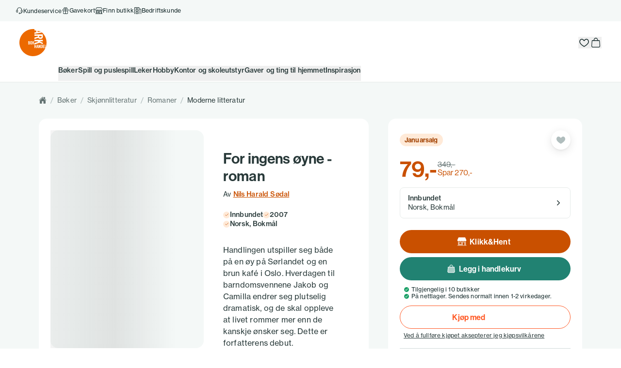

--- FILE ---
content_type: application/javascript; charset=utf-8
request_url: https://www.ark.no/_next/static/chunks/9501-a1e7450e309bf1ae.js
body_size: 9536
content:
"use strict";(self.webpackChunk_N_E=self.webpackChunk_N_E||[]).push([[9501],{29501:function(e,t,r){r.d(t,{KN:function(){return U},Qr:function(){return R},U2:function(){return p},cI:function(){return eF},t8:function(){return V}});var s=r(2265),a=e=>"checkbox"===e.type,i=e=>e instanceof Date,l=e=>null==e;let u=e=>"object"==typeof e;var n=e=>!l(e)&&!Array.isArray(e)&&u(e)&&!i(e),o=e=>n(e)&&e.target?a(e.target)?e.target.checked:e.target.value:e,d=e=>e.substring(0,e.search(/\.\d+(\.|$)/))||e,f=(e,t)=>e.has(d(t)),c=e=>{let t=e.constructor&&e.constructor.prototype;return n(t)&&t.hasOwnProperty("isPrototypeOf")},y="undefined"!=typeof window&&void 0!==window.HTMLElement&&"undefined"!=typeof document;function m(e){let t;let r=Array.isArray(e),s="undefined"!=typeof FileList&&e instanceof FileList;if(e instanceof Date)t=new Date(e);else if(!(!(y&&(e instanceof Blob||s))&&(r||n(e))))return e;else if(t=r?[]:Object.create(Object.getPrototypeOf(e)),r||c(e))for(let r in e)e.hasOwnProperty(r)&&(t[r]=m(e[r]));else t=e;return t}var h=e=>/^\w*$/.test(e),b=e=>void 0===e,v=e=>Array.isArray(e)?e.filter(Boolean):[],g=e=>v(e.replace(/["|']|\]/g,"").split(/\.|\[/)),p=(e,t,r)=>{if(!t||!n(e))return r;let s=(h(t)?[t]:g(t)).reduce((e,t)=>l(e)?e:e[t],e);return b(s)||s===e?b(e[t])?r:e[t]:s},_=e=>"boolean"==typeof e,V=(e,t,r)=>{let s=-1,a=h(t)?[t]:g(t),i=a.length,l=i-1;for(;++s<i;){let t=a[s],i=r;if(s!==l){let r=e[t];i=n(r)||Array.isArray(r)?r:isNaN(+a[s+1])?{}:[]}if("__proto__"===t||"constructor"===t||"prototype"===t)return;e[t]=i,e=e[t]}};let F={BLUR:"blur",FOCUS_OUT:"focusout",CHANGE:"change"},A={onBlur:"onBlur",onChange:"onChange",onSubmit:"onSubmit",onTouched:"onTouched",all:"all"},w={max:"max",min:"min",maxLength:"maxLength",minLength:"minLength",pattern:"pattern",required:"required",validate:"validate"},k=s.createContext(null);k.displayName="HookFormContext";let S=()=>s.useContext(k);var x=(e,t,r,s=!0)=>{let a={defaultValues:t._defaultValues};for(let i in e)Object.defineProperty(a,i,{get:()=>(t._proxyFormState[i]!==A.all&&(t._proxyFormState[i]=!s||A.all),r&&(r[i]=!0),e[i])});return a};let D="undefined"!=typeof window?s.useLayoutEffect:s.useEffect;var O=e=>"string"==typeof e,C=(e,t,r,s,a)=>O(e)?(s&&t.watch.add(e),p(r,e,a)):Array.isArray(e)?e.map(e=>(s&&t.watch.add(e),p(r,e))):(s&&(t.watchAll=!0),r),E=e=>l(e)||!u(e);function L(e,t,r=new WeakSet){if(E(e)||E(t))return Object.is(e,t);if(i(e)&&i(t))return e.getTime()===t.getTime();let s=Object.keys(e),a=Object.keys(t);if(s.length!==a.length)return!1;if(r.has(e)||r.has(t))return!0;for(let l of(r.add(e),r.add(t),s)){let s=e[l];if(!a.includes(l))return!1;if("ref"!==l){let e=t[l];if(i(s)&&i(e)||n(s)&&n(e)||Array.isArray(s)&&Array.isArray(e)?!L(s,e,r):!Object.is(s,e))return!1}}return!0}let R=e=>e.render(function(e){let t=S(),{name:r,disabled:a,control:i=t.control,shouldUnregister:l,defaultValue:u}=e,n=f(i._names.array,r),d=s.useMemo(()=>p(i._formValues,r,p(i._defaultValues,r,u)),[i,r,u]),c=function(e){let t=S(),{control:r=t.control,name:a,defaultValue:i,disabled:l,exact:u,compute:n}=e||{},o=s.useRef(i),d=s.useRef(n),f=s.useRef(void 0),c=s.useRef(r),y=s.useRef(a);d.current=n;let[m,h]=s.useState(()=>{let e=r._getWatch(a,o.current);return d.current?d.current(e):e}),b=s.useCallback(e=>{let t=C(a,r._names,e||r._formValues,!1,o.current);return d.current?d.current(t):t},[r._formValues,r._names,a]),v=s.useCallback(e=>{if(!l){let t=C(a,r._names,e||r._formValues,!1,o.current);if(d.current){let e=d.current(t);L(e,f.current)||(h(e),f.current=e)}else h(t)}},[r._formValues,r._names,l,a]);D(()=>(c.current===r&&L(y.current,a)||(c.current=r,y.current=a,v()),r._subscribe({name:a,formState:{values:!0},exact:u,callback:e=>{v(e.values)}})),[r,u,a,v]),s.useEffect(()=>r._removeUnmounted());let g=c.current!==r,p=y.current,_=s.useMemo(()=>{if(l)return null;let e=!g&&!L(p,a);return g||e?b():null},[l,g,a,p,b]);return null!==_?_:m}({control:i,name:r,defaultValue:d,exact:!0}),y=function(e){let t=S(),{control:r=t.control,disabled:a,name:i,exact:l}=e||{},[u,n]=s.useState(r._formState),o=s.useRef({isDirty:!1,isLoading:!1,dirtyFields:!1,touchedFields:!1,validatingFields:!1,isValidating:!1,isValid:!1,errors:!1});return D(()=>r._subscribe({name:i,formState:o.current,exact:l,callback:e=>{a||n({...r._formState,...e})}}),[i,a,l]),s.useEffect(()=>{o.current.isValid&&r._setValid(!0)},[r]),s.useMemo(()=>x(u,r,o.current,!1),[u,r])}({control:i,name:r,exact:!0}),h=s.useRef(e),v=s.useRef(void 0),g=s.useRef(i.register(r,{...e.rules,value:c,..._(e.disabled)?{disabled:e.disabled}:{}}));h.current=e;let A=s.useMemo(()=>Object.defineProperties({},{invalid:{enumerable:!0,get:()=>!!p(y.errors,r)},isDirty:{enumerable:!0,get:()=>!!p(y.dirtyFields,r)},isTouched:{enumerable:!0,get:()=>!!p(y.touchedFields,r)},isValidating:{enumerable:!0,get:()=>!!p(y.validatingFields,r)},error:{enumerable:!0,get:()=>p(y.errors,r)}}),[y,r]),w=s.useCallback(e=>g.current.onChange({target:{value:o(e),name:r},type:F.CHANGE}),[r]),k=s.useCallback(()=>g.current.onBlur({target:{value:p(i._formValues,r),name:r},type:F.BLUR}),[r,i._formValues]),O=s.useCallback(e=>{let t=p(i._fields,r);t&&e&&(t._f.ref={focus:()=>e.focus&&e.focus(),select:()=>e.select&&e.select(),setCustomValidity:t=>e.setCustomValidity(t),reportValidity:()=>e.reportValidity()})},[i._fields,r]),E=s.useMemo(()=>({name:r,value:c,..._(a)||y.disabled?{disabled:y.disabled||a}:{},onChange:w,onBlur:k,ref:O}),[r,a,y.disabled,w,k,O,c]);return s.useEffect(()=>{let e=i._options.shouldUnregister||l,t=v.current;t&&t!==r&&!n&&i.unregister(t),i.register(r,{...h.current.rules,..._(h.current.disabled)?{disabled:h.current.disabled}:{}});let s=(e,t)=>{let r=p(i._fields,e);r&&r._f&&(r._f.mount=t)};if(s(r,!0),e){let e=m(p(i._options.defaultValues,r,h.current.defaultValue));V(i._defaultValues,r,e),b(p(i._formValues,r))&&V(i._formValues,r,e)}return n||i.register(r),v.current=r,()=>{(n?e&&!i._state.action:e)?i.unregister(r):s(r,!1)}},[r,i,n,l]),s.useEffect(()=>{i._setDisabledField({disabled:a,name:r})},[a,r,i]),s.useMemo(()=>({field:E,formState:y,fieldState:A}),[E,y,A])}(e));var U=(e,t,r,s,a)=>t?{...r[e],types:{...r[e]&&r[e].types?r[e].types:{},[s]:a||!0}}:{},T=e=>Array.isArray(e)?e:[e],M=()=>{let e=[];return{get observers(){return e},next:t=>{for(let r of e)r.next&&r.next(t)},subscribe:t=>(e.push(t),{unsubscribe:()=>{e=e.filter(e=>e!==t)}}),unsubscribe:()=>{e=[]}}},N=e=>n(e)&&!Object.keys(e).length,j=e=>"file"===e.type,B=e=>"function"==typeof e,P=e=>{if(!y)return!1;let t=e?e.ownerDocument:0;return e instanceof(t&&t.defaultView?t.defaultView.HTMLElement:HTMLElement)},q=e=>"select-multiple"===e.type,I=e=>"radio"===e.type,H=e=>I(e)||a(e),W=e=>P(e)&&e.isConnected;function $(e,t){let r=Array.isArray(t)?t:h(t)?[t]:g(t),s=1===r.length?e:function(e,t){let r=t.slice(0,-1).length,s=0;for(;s<r;)e=b(e)?s++:e[t[s++]];return e}(e,r),a=r.length-1,i=r[a];return s&&delete s[i],0!==a&&(n(s)&&N(s)||Array.isArray(s)&&function(e){for(let t in e)if(e.hasOwnProperty(t)&&!b(e[t]))return!1;return!0}(s))&&$(e,r.slice(0,-1)),e}var G=e=>{for(let t in e)if(B(e[t]))return!0;return!1};function z(e){return Array.isArray(e)||n(e)&&!G(e)}function K(e,t={}){for(let r in e){let s=e[r];z(s)?(t[r]=Array.isArray(s)?[]:{},K(s,t[r])):b(s)||(t[r]=!0)}return t}function Q(e,t,r){for(let s in r||(r=K(t)),e){let a=e[s];if(z(a))b(t)||E(r[s])?r[s]=K(a,Array.isArray(a)?[]:{}):Q(a,l(t)?{}:t[s],r[s]);else{let e=t[s];r[s]=!L(a,e)}}return r}let J={value:!1,isValid:!1},X={value:!0,isValid:!0};var Y=e=>{if(Array.isArray(e)){if(e.length>1){let t=e.filter(e=>e&&e.checked&&!e.disabled).map(e=>e.value);return{value:t,isValid:!!t.length}}return e[0].checked&&!e[0].disabled?e[0].attributes&&!b(e[0].attributes.value)?b(e[0].value)||""===e[0].value?X:{value:e[0].value,isValid:!0}:X:J}return J},Z=(e,{valueAsNumber:t,valueAsDate:r,setValueAs:s})=>b(e)?e:t?""===e?NaN:e?+e:e:r&&O(e)?new Date(e):s?s(e):e;let ee={isValid:!1,value:null};var et=e=>Array.isArray(e)?e.reduce((e,t)=>t&&t.checked&&!t.disabled?{isValid:!0,value:t.value}:e,ee):ee;function er(e){let t=e.ref;return j(t)?t.files:I(t)?et(e.refs).value:q(t)?[...t.selectedOptions].map(({value:e})=>e):a(t)?Y(e.refs).value:Z(b(t.value)?e.ref.value:t.value,e)}var es=(e,t,r,s)=>{let a={};for(let r of e){let e=p(t,r);e&&V(a,r,e._f)}return{criteriaMode:r,names:[...e],fields:a,shouldUseNativeValidation:s}},ea=e=>e instanceof RegExp,ei=e=>b(e)?e:ea(e)?e.source:n(e)?ea(e.value)?e.value.source:e.value:e,el=e=>({isOnSubmit:!e||e===A.onSubmit,isOnBlur:e===A.onBlur,isOnChange:e===A.onChange,isOnAll:e===A.all,isOnTouch:e===A.onTouched});let eu="AsyncFunction";var en=e=>!!e&&!!e.validate&&!!(B(e.validate)&&e.validate.constructor.name===eu||n(e.validate)&&Object.values(e.validate).find(e=>e.constructor.name===eu)),eo=e=>e.mount&&(e.required||e.min||e.max||e.maxLength||e.minLength||e.pattern||e.validate),ed=(e,t,r)=>!r&&(t.watchAll||t.watch.has(e)||[...t.watch].some(t=>e.startsWith(t)&&/^\.\w+/.test(e.slice(t.length))));let ef=(e,t,r,s)=>{for(let a of r||Object.keys(e)){let r=p(e,a);if(r){let{_f:e,...i}=r;if(e){if(e.refs&&e.refs[0]&&t(e.refs[0],a)&&!s||e.ref&&t(e.ref,e.name)&&!s)return!0;if(ef(i,t))break}else if(n(i)&&ef(i,t))break}}};function ec(e,t,r){let s=p(e,r);if(s||h(r))return{error:s,name:r};let a=r.split(".");for(;a.length;){let s=a.join("."),i=p(t,s),l=p(e,s);if(i&&!Array.isArray(i)&&r!==s)break;if(l&&l.type)return{name:s,error:l};if(l&&l.root&&l.root.type)return{name:`${s}.root`,error:l.root};a.pop()}return{name:r}}var ey=(e,t,r,s)=>{r(e);let{name:a,...i}=e;return N(i)||Object.keys(i).length>=Object.keys(t).length||Object.keys(i).find(e=>t[e]===(!s||A.all))},em=(e,t,r)=>!e||!t||e===t||T(e).some(e=>e&&(r?e===t:e.startsWith(t)||t.startsWith(e))),eh=(e,t,r,s,a)=>!a.isOnAll&&(!r&&a.isOnTouch?!(t||e):(r?s.isOnBlur:a.isOnBlur)?!e:(r?!s.isOnChange:!a.isOnChange)||e),eb=(e,t)=>!v(p(e,t)).length&&$(e,t),ev=(e,t,r)=>{let s=T(p(e,r));return V(s,"root",t[r]),V(e,r,s),e};function eg(e,t,r="validate"){if(O(e)||Array.isArray(e)&&e.every(O)||_(e)&&!e)return{type:r,message:O(e)?e:"",ref:t}}var ep=e=>n(e)&&!ea(e)?e:{value:e,message:""},e_=async(e,t,r,s,i,u)=>{let{ref:o,refs:d,required:f,maxLength:c,minLength:y,min:m,max:h,pattern:v,validate:g,name:V,valueAsNumber:F,mount:A}=e._f,k=p(r,V);if(!A||t.has(V))return{};let S=d?d[0]:o,x=e=>{i&&S.reportValidity&&(S.setCustomValidity(_(e)?"":e||""),S.reportValidity())},D={},C=I(o),E=a(o),L=(F||j(o))&&b(o.value)&&b(k)||P(o)&&""===o.value||""===k||Array.isArray(k)&&!k.length,R=U.bind(null,V,s,D),T=(e,t,r,s=w.maxLength,a=w.minLength)=>{let i=e?t:r;D[V]={type:e?s:a,message:i,ref:o,...R(e?s:a,i)}};if(u?!Array.isArray(k)||!k.length:f&&(!(C||E)&&(L||l(k))||_(k)&&!k||E&&!Y(d).isValid||C&&!et(d).isValid)){let{value:e,message:t}=O(f)?{value:!!f,message:f}:ep(f);if(e&&(D[V]={type:w.required,message:t,ref:S,...R(w.required,t)},!s))return x(t),D}if(!L&&(!l(m)||!l(h))){let e,t;let r=ep(h),a=ep(m);if(l(k)||isNaN(k)){let s=o.valueAsDate||new Date(k),i=e=>new Date(new Date().toDateString()+" "+e),l="time"==o.type,u="week"==o.type;O(r.value)&&k&&(e=l?i(k)>i(r.value):u?k>r.value:s>new Date(r.value)),O(a.value)&&k&&(t=l?i(k)<i(a.value):u?k<a.value:s<new Date(a.value))}else{let s=o.valueAsNumber||(k?+k:k);l(r.value)||(e=s>r.value),l(a.value)||(t=s<a.value)}if((e||t)&&(T(!!e,r.message,a.message,w.max,w.min),!s))return x(D[V].message),D}if((c||y)&&!L&&(O(k)||u&&Array.isArray(k))){let e=ep(c),t=ep(y),r=!l(e.value)&&k.length>+e.value,a=!l(t.value)&&k.length<+t.value;if((r||a)&&(T(r,e.message,t.message),!s))return x(D[V].message),D}if(v&&!L&&O(k)){let{value:e,message:t}=ep(v);if(ea(e)&&!k.match(e)&&(D[V]={type:w.pattern,message:t,ref:o,...R(w.pattern,t)},!s))return x(t),D}if(g){if(B(g)){let e=eg(await g(k,r),S);if(e&&(D[V]={...e,...R(w.validate,e.message)},!s))return x(e.message),D}else if(n(g)){let e={};for(let t in g){if(!N(e)&&!s)break;let a=eg(await g[t](k,r),S,t);a&&(e={...a,...R(t,a.message)},x(a.message),s&&(D[V]=e))}if(!N(e)&&(D[V]={ref:S,...e},!s))return D}}return x(!0),D};let eV={mode:A.onSubmit,reValidateMode:A.onChange,shouldFocusError:!0};function eF(e={}){let t=s.useRef(void 0),r=s.useRef(void 0),[u,d]=s.useState({isDirty:!1,isValidating:!1,isLoading:B(e.defaultValues),isSubmitted:!1,isSubmitting:!1,isSubmitSuccessful:!1,isValid:!1,submitCount:0,dirtyFields:{},touchedFields:{},validatingFields:{},errors:e.errors||{},disabled:e.disabled||!1,isReady:!1,defaultValues:B(e.defaultValues)?void 0:e.defaultValues});if(!t.current){if(e.formControl)t.current={...e.formControl,formState:u},e.defaultValues&&!B(e.defaultValues)&&e.formControl.reset(e.defaultValues,e.resetOptions);else{let{formControl:r,...s}=function(e={}){let t,r={...eV,...e},s={submitCount:0,isDirty:!1,isReady:!1,isLoading:B(r.defaultValues),isValidating:!1,isSubmitted:!1,isSubmitting:!1,isSubmitSuccessful:!1,isValid:!1,touchedFields:{},dirtyFields:{},validatingFields:{},errors:r.errors||{},disabled:r.disabled||!1},u={},d=(n(r.defaultValues)||n(r.values))&&m(r.defaultValues||r.values)||{},c=r.shouldUnregister?{}:m(d),h={action:!1,mount:!1,watch:!1},g={mount:new Set,disabled:new Set,unMount:new Set,array:new Set,watch:new Set},w=0,k={isDirty:!1,dirtyFields:!1,validatingFields:!1,touchedFields:!1,isValidating:!1,isValid:!1,errors:!1},S={...k},x={array:M(),state:M()},D=r.criteriaMode===A.all,E=e=>t=>{clearTimeout(w),w=setTimeout(e,t)},R=async e=>{if(!r.disabled&&(k.isValid||S.isValid||e)){let e=r.resolver?N((await J()).errors):await Y(u,!0);e!==s.isValid&&x.state.next({isValid:e})}},U=(e,t)=>{!r.disabled&&(k.isValidating||k.validatingFields||S.isValidating||S.validatingFields)&&((e||Array.from(g.mount)).forEach(e=>{e&&(t?V(s.validatingFields,e,t):$(s.validatingFields,e))}),x.state.next({validatingFields:s.validatingFields,isValidating:!N(s.validatingFields)}))},I=(e,t)=>{V(s.errors,e,t),x.state.next({errors:s.errors})},G=(e,t,r,s)=>{let a=p(u,e);if(a){let i=p(c,e,b(r)?p(d,e):r);b(i)||s&&s.defaultChecked||t?V(c,e,t?i:er(a._f)):ea(e,i),h.mount&&!h.action&&R()}},z=(e,t,a,i,l)=>{let u=!1,n=!1,o={name:e};if(!r.disabled){if(!a||i){(k.isDirty||S.isDirty)&&(n=s.isDirty,s.isDirty=o.isDirty=ee(),u=n!==o.isDirty);let r=L(p(d,e),t);n=!!p(s.dirtyFields,e),r?$(s.dirtyFields,e):V(s.dirtyFields,e,!0),o.dirtyFields=s.dirtyFields,u=u||(k.dirtyFields||S.dirtyFields)&&!r!==n}if(a){let t=p(s.touchedFields,e);t||(V(s.touchedFields,e,a),o.touchedFields=s.touchedFields,u=u||(k.touchedFields||S.touchedFields)&&t!==a)}u&&l&&x.state.next(o)}return u?o:{}},K=(e,a,i,l)=>{let u=p(s.errors,e),n=(k.isValid||S.isValid)&&_(a)&&s.isValid!==a;if(r.delayError&&i?(t=E(()=>I(e,i)))(r.delayError):(clearTimeout(w),t=null,i?V(s.errors,e,i):$(s.errors,e)),(i?!L(u,i):u)||!N(l)||n){let t={...l,...n&&_(a)?{isValid:a}:{},errors:s.errors,name:e};s={...s,...t},x.state.next(t)}},J=async e=>{U(e,!0);let t=await r.resolver(c,r.context,es(e||g.mount,u,r.criteriaMode,r.shouldUseNativeValidation));return U(e),t},X=async e=>{let{errors:t}=await J(e);if(e)for(let r of e){let e=p(t,r);e?V(s.errors,r,e):$(s.errors,r)}else s.errors=t;return t},Y=async(e,t,a={valid:!0})=>{for(let i in e){let l=e[i];if(l){let{_f:e,...i}=l;if(e){let i=g.array.has(e.name),u=l._f&&en(l._f);u&&k.validatingFields&&U([e.name],!0);let n=await e_(l,g.disabled,c,D,r.shouldUseNativeValidation&&!t,i);if(u&&k.validatingFields&&U([e.name]),n[e.name]&&(a.valid=!1,t))break;t||(p(n,e.name)?i?ev(s.errors,n,e.name):V(s.errors,e.name,n[e.name]):$(s.errors,e.name))}N(i)||await Y(i,t,a)}}return a.valid},ee=(e,t)=>!r.disabled&&(e&&t&&V(c,e,t),!L(ew(),d)),et=(e,t,r)=>C(e,g,{...h.mount?c:b(t)?d:O(e)?{[e]:t}:t},r,t),ea=(e,t,r={})=>{let s=p(u,e),i=t;if(s){let r=s._f;r&&(r.disabled||V(c,e,Z(t,r)),i=P(r.ref)&&l(t)?"":t,q(r.ref)?[...r.ref.options].forEach(e=>e.selected=i.includes(e.value)):r.refs?a(r.ref)?r.refs.forEach(e=>{e.defaultChecked&&e.disabled||(Array.isArray(i)?e.checked=!!i.find(t=>t===e.value):e.checked=i===e.value||!!i)}):r.refs.forEach(e=>e.checked=e.value===i):j(r.ref)?r.ref.value="":(r.ref.value=i,r.ref.type||x.state.next({name:e,values:m(c)})))}(r.shouldDirty||r.shouldTouch)&&z(e,i,r.shouldTouch,r.shouldDirty,!0),r.shouldValidate&&eA(e)},eu=(e,t,r)=>{for(let s in t){if(!t.hasOwnProperty(s))return;let a=t[s],l=e+"."+s,o=p(u,l);(g.array.has(e)||n(a)||o&&!o._f)&&!i(a)?eu(l,a,r):ea(l,a,r)}},eg=(e,t,r={})=>{let a=p(u,e),i=g.array.has(e),n=m(t);V(c,e,n),i?(x.array.next({name:e,values:m(c)}),(k.isDirty||k.dirtyFields||S.isDirty||S.dirtyFields)&&r.shouldDirty&&x.state.next({name:e,dirtyFields:Q(d,c),isDirty:ee(e,n)})):!a||a._f||l(n)?ea(e,n,r):eu(e,n,r),ed(e,g)&&x.state.next({...s,name:e}),x.state.next({name:h.mount?e:void 0,values:m(c)})},ep=async e=>{h.mount=!0;let a=e.target,l=a.name,n=!0,d=p(u,l),f=e=>{n=Number.isNaN(e)||i(e)&&isNaN(e.getTime())||L(e,p(c,l,e))},y=el(r.mode),b=el(r.reValidateMode);if(d){let i,h;let v=a.type?er(d._f):o(e),_=e.type===F.BLUR||e.type===F.FOCUS_OUT,A=!eo(d._f)&&!r.resolver&&!p(s.errors,l)&&!d._f.deps||eh(_,p(s.touchedFields,l),s.isSubmitted,b,y),w=ed(l,g,_);V(c,l,v),_?a&&a.readOnly||(d._f.onBlur&&d._f.onBlur(e),t&&t(0)):d._f.onChange&&d._f.onChange(e);let O=z(l,v,_),C=!N(O)||w;if(_||x.state.next({name:l,type:e.type,values:m(c)}),A)return(k.isValid||S.isValid)&&("onBlur"===r.mode?_&&R():_||R()),C&&x.state.next({name:l,...w?{}:O});if(!_&&w&&x.state.next({...s}),r.resolver){let{errors:e}=await J([l]);if(f(v),n){let t=ec(s.errors,u,l),r=ec(e,u,t.name||l);i=r.error,l=r.name,h=N(e)}}else U([l],!0),i=(await e_(d,g.disabled,c,D,r.shouldUseNativeValidation))[l],U([l]),f(v),n&&(i?h=!1:(k.isValid||S.isValid)&&(h=await Y(u,!0)));n&&(d._f.deps&&(!Array.isArray(d._f.deps)||d._f.deps.length>0)&&eA(d._f.deps),K(l,h,i,O))}},eF=(e,t)=>{if(p(s.errors,t)&&e.focus)return e.focus(),1},eA=async(e,t={})=>{let a,i;let l=T(e);if(r.resolver){let t=await X(b(e)?e:l);a=N(t),i=e?!l.some(e=>p(t,e)):a}else e?((i=(await Promise.all(l.map(async e=>{let t=p(u,e);return await Y(t&&t._f?{[e]:t}:t)}))).every(Boolean))||s.isValid)&&R():i=a=await Y(u);return x.state.next({...!O(e)||(k.isValid||S.isValid)&&a!==s.isValid?{}:{name:e},...r.resolver||!e?{isValid:a}:{},errors:s.errors}),t.shouldFocus&&!i&&ef(u,eF,e?l:g.mount),i},ew=(e,t)=>{let r={...h.mount?c:d};return t&&(r=function e(t,r){let s={};for(let a in t)if(t.hasOwnProperty(a)){let i=t[a],l=r[a];if(i&&n(i)&&l){let t=e(i,l);n(t)&&(s[a]=t)}else t[a]&&(s[a]=l)}return s}(t.dirtyFields?s.dirtyFields:s.touchedFields,r)),b(e)?r:O(e)?p(r,e):e.map(e=>p(r,e))},ek=(e,t)=>({invalid:!!p((t||s).errors,e),isDirty:!!p((t||s).dirtyFields,e),error:p((t||s).errors,e),isValidating:!!p(s.validatingFields,e),isTouched:!!p((t||s).touchedFields,e)}),eS=(e,t,r)=>{let a=(p(u,e,{_f:{}})._f||{}).ref,{ref:i,message:l,type:n,...o}=p(s.errors,e)||{};V(s.errors,e,{...o,...t,ref:a}),x.state.next({name:e,errors:s.errors,isValid:!1}),r&&r.shouldFocus&&a&&a.focus&&a.focus()},ex=e=>x.state.subscribe({next:t=>{em(e.name,t.name,e.exact)&&ey(t,e.formState||k,eT,e.reRenderRoot)&&e.callback({values:{...c},...s,...t,defaultValues:d})}}).unsubscribe,eD=(e,t={})=>{for(let a of e?T(e):g.mount)g.mount.delete(a),g.array.delete(a),t.keepValue||($(u,a),$(c,a)),t.keepError||$(s.errors,a),t.keepDirty||$(s.dirtyFields,a),t.keepTouched||$(s.touchedFields,a),t.keepIsValidating||$(s.validatingFields,a),r.shouldUnregister||t.keepDefaultValue||$(d,a);x.state.next({values:m(c)}),x.state.next({...s,...t.keepDirty?{isDirty:ee()}:{}}),t.keepIsValid||R()},eO=({disabled:e,name:t})=>{(_(e)&&h.mount||e||g.disabled.has(t))&&(e?g.disabled.add(t):g.disabled.delete(t))},eC=(e,t={})=>{let s=p(u,e),a=_(t.disabled)||_(r.disabled);return V(u,e,{...s||{},_f:{...s&&s._f?s._f:{ref:{name:e}},name:e,mount:!0,...t}}),g.mount.add(e),s?eO({disabled:_(t.disabled)?t.disabled:r.disabled,name:e}):G(e,!0,t.value),{...a?{disabled:t.disabled||r.disabled}:{},...r.progressive?{required:!!t.required,min:ei(t.min),max:ei(t.max),minLength:ei(t.minLength),maxLength:ei(t.maxLength),pattern:ei(t.pattern)}:{},name:e,onChange:ep,onBlur:ep,ref:a=>{if(a){eC(e,t),s=p(u,e);let r=b(a.value)&&a.querySelectorAll&&a.querySelectorAll("input,select,textarea")[0]||a,i=H(r),l=s._f.refs||[];(i?l.find(e=>e===r):r===s._f.ref)||(V(u,e,{_f:{...s._f,...i?{refs:[...l.filter(W),r,...Array.isArray(p(d,e))?[{}]:[]],ref:{type:r.type,name:e}}:{ref:r}}}),G(e,!1,void 0,r))}else(s=p(u,e,{}))._f&&(s._f.mount=!1),(r.shouldUnregister||t.shouldUnregister)&&!(f(g.array,e)&&h.action)&&g.unMount.add(e)}}},eE=()=>r.shouldFocusError&&ef(u,eF,g.mount),eL=(e,t)=>async a=>{let i;a&&(a.preventDefault&&a.preventDefault(),a.persist&&a.persist());let l=m(c);if(x.state.next({isSubmitting:!0}),r.resolver){let{errors:e,values:t}=await J();s.errors=e,l=m(t)}else await Y(u);if(g.disabled.size)for(let e of g.disabled)$(l,e);if($(s.errors,"root"),N(s.errors)){x.state.next({errors:{}});try{await e(l,a)}catch(e){i=e}}else t&&await t({...s.errors},a),eE(),setTimeout(eE);if(x.state.next({isSubmitted:!0,isSubmitting:!1,isSubmitSuccessful:N(s.errors)&&!i,submitCount:s.submitCount+1,errors:s.errors}),i)throw i},eR=(e,t={})=>{let a=e?m(e):d,i=m(a),l=N(e),n=l?d:i;if(t.keepDefaultValues||(d=a),!t.keepValues){if(t.keepDirtyValues)for(let e of Array.from(new Set([...g.mount,...Object.keys(Q(d,c))])))p(s.dirtyFields,e)?V(n,e,p(c,e)):eg(e,p(n,e));else{if(y&&b(e))for(let e of g.mount){let t=p(u,e);if(t&&t._f){let e=Array.isArray(t._f.refs)?t._f.refs[0]:t._f.ref;if(P(e)){let t=e.closest("form");if(t){t.reset();break}}}}if(t.keepFieldsRef)for(let e of g.mount)eg(e,p(n,e));else u={}}c=r.shouldUnregister?t.keepDefaultValues?m(d):{}:m(n),x.array.next({values:{...n}}),x.state.next({values:{...n}})}g={mount:t.keepDirtyValues?g.mount:new Set,unMount:new Set,array:new Set,disabled:new Set,watch:new Set,watchAll:!1,focus:""},h.mount=!k.isValid||!!t.keepIsValid||!!t.keepDirtyValues||!r.shouldUnregister&&!N(n),h.watch=!!r.shouldUnregister,x.state.next({submitCount:t.keepSubmitCount?s.submitCount:0,isDirty:!l&&(t.keepDirty?s.isDirty:!!(t.keepDefaultValues&&!L(e,d))),isSubmitted:!!t.keepIsSubmitted&&s.isSubmitted,dirtyFields:l?{}:t.keepDirtyValues?t.keepDefaultValues&&c?Q(d,c):s.dirtyFields:t.keepDefaultValues&&e?Q(d,e):t.keepDirty?s.dirtyFields:{},touchedFields:t.keepTouched?s.touchedFields:{},errors:t.keepErrors?s.errors:{},isSubmitSuccessful:!!t.keepIsSubmitSuccessful&&s.isSubmitSuccessful,isSubmitting:!1,defaultValues:d})},eU=(e,t)=>eR(B(e)?e(c):e,t),eT=e=>{s={...s,...e}},eM={control:{register:eC,unregister:eD,getFieldState:ek,handleSubmit:eL,setError:eS,_subscribe:ex,_runSchema:J,_focusError:eE,_getWatch:et,_getDirty:ee,_setValid:R,_setFieldArray:(e,t=[],a,i,l=!0,n=!0)=>{if(i&&a&&!r.disabled){if(h.action=!0,n&&Array.isArray(p(u,e))){let t=a(p(u,e),i.argA,i.argB);l&&V(u,e,t)}if(n&&Array.isArray(p(s.errors,e))){let t=a(p(s.errors,e),i.argA,i.argB);l&&V(s.errors,e,t),eb(s.errors,e)}if((k.touchedFields||S.touchedFields)&&n&&Array.isArray(p(s.touchedFields,e))){let t=a(p(s.touchedFields,e),i.argA,i.argB);l&&V(s.touchedFields,e,t)}(k.dirtyFields||S.dirtyFields)&&(s.dirtyFields=Q(d,c)),x.state.next({name:e,isDirty:ee(e,t),dirtyFields:s.dirtyFields,errors:s.errors,isValid:s.isValid})}else V(c,e,t)},_setDisabledField:eO,_setErrors:e=>{s.errors=e,x.state.next({errors:s.errors,isValid:!1})},_getFieldArray:e=>v(p(h.mount?c:d,e,r.shouldUnregister?p(d,e,[]):[])),_reset:eR,_resetDefaultValues:()=>B(r.defaultValues)&&r.defaultValues().then(e=>{eU(e,r.resetOptions),x.state.next({isLoading:!1})}),_removeUnmounted:()=>{for(let e of g.unMount){let t=p(u,e);t&&(t._f.refs?t._f.refs.every(e=>!W(e)):!W(t._f.ref))&&eD(e)}g.unMount=new Set},_disableForm:e=>{_(e)&&(x.state.next({disabled:e}),ef(u,(t,r)=>{let s=p(u,r);s&&(t.disabled=s._f.disabled||e,Array.isArray(s._f.refs)&&s._f.refs.forEach(t=>{t.disabled=s._f.disabled||e}))},0,!1))},_subjects:x,_proxyFormState:k,get _fields(){return u},get _formValues(){return c},get _state(){return h},set _state(value){h=value},get _defaultValues(){return d},get _names(){return g},set _names(value){g=value},get _formState(){return s},get _options(){return r},set _options(value){r={...r,...value}}},subscribe:e=>(h.mount=!0,S={...S,...e.formState},ex({...e,formState:S})),trigger:eA,register:eC,handleSubmit:eL,watch:(e,t)=>B(e)?x.state.subscribe({next:r=>"values"in r&&e(et(void 0,t),r)}):et(e,t,!0),setValue:eg,getValues:ew,reset:eU,resetField:(e,t={})=>{p(u,e)&&(b(t.defaultValue)?eg(e,m(p(d,e))):(eg(e,t.defaultValue),V(d,e,m(t.defaultValue))),t.keepTouched||$(s.touchedFields,e),t.keepDirty||($(s.dirtyFields,e),s.isDirty=t.defaultValue?ee(e,m(p(d,e))):ee()),!t.keepError&&($(s.errors,e),k.isValid&&R()),x.state.next({...s}))},clearErrors:e=>{e&&T(e).forEach(e=>$(s.errors,e)),x.state.next({errors:e?s.errors:{}})},unregister:eD,setError:eS,setFocus:(e,t={})=>{let r=p(u,e),s=r&&r._f;if(s){let e=s.refs?s.refs[0]:s.ref;e.focus&&(e.focus(),t.shouldSelect&&B(e.select)&&e.select())}},getFieldState:ek};return{...eM,formControl:eM}}(e);t.current={...s,formState:u}}}let c=t.current.control;return c._options=e,D(()=>{let e=c._subscribe({formState:c._proxyFormState,callback:()=>d({...c._formState}),reRenderRoot:!0});return d(e=>({...e,isReady:!0})),c._formState.isReady=!0,e},[c]),s.useEffect(()=>c._disableForm(e.disabled),[c,e.disabled]),s.useEffect(()=>{e.mode&&(c._options.mode=e.mode),e.reValidateMode&&(c._options.reValidateMode=e.reValidateMode)},[c,e.mode,e.reValidateMode]),s.useEffect(()=>{e.errors&&(c._setErrors(e.errors),c._focusError())},[c,e.errors]),s.useEffect(()=>{e.shouldUnregister&&c._subjects.state.next({values:c._getWatch()})},[c,e.shouldUnregister]),s.useEffect(()=>{if(c._proxyFormState.isDirty){let e=c._getDirty();e!==u.isDirty&&c._subjects.state.next({isDirty:e})}},[c,u.isDirty]),s.useEffect(()=>{var t;e.values&&!L(e.values,r.current)?(c._reset(e.values,{keepFieldsRef:!0,...c._options.resetOptions}),(null===(t=c._options.resetOptions)||void 0===t?void 0:t.keepIsValid)||c._setValid(),r.current=e.values,d(e=>({...e}))):c._resetDefaultValues()},[c,e.values]),s.useEffect(()=>{c._state.mount||(c._setValid(),c._state.mount=!0),c._state.watch&&(c._state.watch=!1,c._subjects.state.next({...c._formState})),c._removeUnmounted()}),t.current.formState=x(u,c),t.current}}}]);

--- FILE ---
content_type: application/javascript; charset=utf-8
request_url: https://www.ark.no/_next/static/chunks/6453-16e877aba71ebe8c.js
body_size: 5570
content:
"use strict";(self.webpackChunk_N_E=self.webpackChunk_N_E||[]).push([[6453],{53149:function(e,l,t){t.d(l,{Z:function(){return C}});var i=t(57437);t(2265);var a=t(14528),s=t(70849),d=t(36760),o=t.n(d),r=t(524),n=t(90857),c=t(99376),u=t(28562),m=t(34469),x=t(83228),v=t(69948),p=t(27648),h=t(97300),f=t(94002),g=t(64710),b=t(29933),y=t(67227),j=e=>{var l,t,a;let{imageSrc:s,title:d,subtitle:j,format:k,language:N,usp:w,url:z,slug:T,isBook:C=!1,className:I,seriesNumber:A,seriesTitle:S,seriesSlug:P,seriesId:B,onClick:F,onAddToCart:D,showActionButtons:O=!0,rating:R,size:Z="standard",description:W,productId:q,variantId:_,algoliaAvailability:M,bestDiceRoll:E,sku:H,queryID:L,onAddToWishlist:K,curriculumCourseCode:V,pricesNokOre:G,collectionTags:Q,isArkFriend:J,isB2B:U,typeOfProduct:X,marketPublicationDate:$,cncStockStatus:Y,onlineStockStatus:ee,availableForSale:el,...et}=e,ei=(0,c.useRouter)(),{data:ea}=(0,h.vh)(),es=(0,b.We)(G,Q),ed=(0,f.G)("sm"),eo=null==k?void 0:k.toLowerCase().includes("nedlastbar"),er=(0,b.rC)(k),en=(0,b.Vv)(W),{boughtDigitalBook:ec}=(0,h.PO)(H,"default"!==er&&"bundle"!==er),eu=(Y||ee)&&!eo;return(0,i.jsxs)("article",{className:o()(I,"group flex relative ",{"md:px-4 py-3 md:py-4 md:pb-3 rounded-lg md:border-1 md:border-transparent md:rounded-2xl md:hover:shadow-lg md:focus-within:shadow-lg md:focus-within:border-neutral-20 md:hover:border-neutral-20 items-start":"standard"===Z}),...et,children:[(0,i.jsxs)("div",{className:o()("relative",{"mr-4":"small"===Z,"mr-4 md:mr-6 lg:mr-8":"standard"===Z}),children:[es&&es.tag&&"standard"===Z&&(0,i.jsx)(r.ZP,{size:"sm",className:o()("absolute top-0 left-1 md:left-2 z-10 -translate-y-1/2","pointer-events-none"),color:es.color,children:es.tag}),"small"===Z?(0,i.jsx)("div",{className:"w-[76px] h-[76px] flex items-center justify-center bg-neutral-30 p-1.5 rounded-sm",children:(0,i.jsx)("img",{className:o()("rounded-sm h-auto max-h-full",{"mix-blend-multiply [.forced-dark-mode_&]:!mix-blend-normal":!C}),src:s?"".concat(s,"?w=50&f=webp"):"/static/images/product/image-placeholder.webp",alt:"",loading:"lazy"})}):(0,i.jsx)("div",{className:"w-[120px] h-[130px] md:w-[224px] md:h-[230px] flex items-center justify-center bg-neutral-30 py-3 px-4 md:p-4 rounded-lg",children:(0,i.jsx)("img",{className:o()("rounded-lg h-auto max-h-full",{"mix-blend-multiply [.forced-dark-mode_&]:!mix-blend-normal":!C}),src:s?"".concat(s,"?w=205&f=webp"):"/static/images/product/image-placeholder.webp",alt:"",loading:"lazy"})}),O&&q&&(0,i.jsx)("div",{className:o()({hidden:(null==ea?void 0:ea.customer)==="b2b"&&eo}),children:(0,i.jsx)(n.Z,{className:"!absolute right-2 bottom-2 z-10",productId:q,sku:H,onAddToWishlist:K})}),E&&(0,i.jsx)(x.Z,{rating:E,variant:"small"===Z?"horizontal-small":"standard",href:"".concat(z,"#terningkast-anmeldelser"),className:o()("absolute left-2 bottom-2 z-10",{"left-2 bottom-2":"standard"===Z,"top-[52px] left-2":"small"===Z})})]}),(0,i.jsxs)("div",{className:"w-full",children:[(0,i.jsxs)("div",{className:o()("flex flex-grow justify-between",{"flex-col-reverse sm:flex-row gap-x-4 sm:gap-x-8":"standard"===Z}),children:[(0,i.jsxs)("div",{className:o()("flex flex-col sm:max-w-[320px] md:max-w-none",{}),children:[(0,i.jsx)("div",{className:o()("flex flex-col-reverse md:flex-row",{}),children:(0,i.jsx)(p.default,{href:"".concat(L?z+"?queryID="+L:z),as:z,className:"full-link block max-w-full",onClick:async e=>{"function"==typeof F&&F(e)},children:(0,i.jsxs)(i.Fragment,{children:[(0,i.jsx)("h3",{className:o()("text-sm line-clamp-1 sm:line-clamp-2 text-hd font-display font-bold leading-tighter sm:leading-tight md:leading-tight",{"md:text-base":"small"===Z,"sm:text-lg md:text-xl":"standard"===Z}),children:d}),j&&(0,i.jsx)("div",{className:o()("text-cap line-clamp-1",{"text-xs":"small"===Z,"text-xs md:text-base mt-0.5":"standard"===Z}),children:j})]})})}),(k||N)&&(0,i.jsxs)("div",{className:o()("font-medium text-hd text-xs",{"mt-0.5":"small"===Z,"md:text-sm mt-2 md:mt-4 sm:flex sm:flex-wrap":"standard"===Z}),children:[k,N&&(0,i.jsx)("span",{className:o()({"text-cap subtitle subtitle-small !opacity-100":!!k}),children:N})]}),V&&(0,i.jsx)("div",{className:"text-primary-60 font-medium overflow-ellipsis whitespace-nowrap text-xs md:text-sm leading-superTight md:leading-superTight mt-1",children:V}),S&&(0,i.jsxs)("div",{className:"text-xs font-medium pt-1",children:["Del ".concat(A||""," av serien "),(0,i.jsx)(p.default,{href:"/bokserier/".concat(B?"".concat(P,"-").concat(B):P),className:"relative text-primary-link hover:text-primary-70 focus-visible:text-primary-70 z-10",children:S})]}),"standard"===Z&&W&&(0,i.jsx)("div",{className:"text-cap text-sm hidden md:!block mt-4 max-w-[640px]",children:(0,i.jsx)("div",{className:"line-clamp-4",dangerouslySetInnerHTML:{__html:null!==(l=null==en?void 0:en.replace(/<[^>]+>/g,""))&&void 0!==l?l:""}})}),(!!R||E)&&(0,i.jsx)("div",{className:o()("flex gap-x-4 gap-y-2 flex-wrap",{"mt-2":"small"===Z,"mt-3 md:mt-4":"standard"===Z}),children:R&&(0,i.jsx)(m.H,{averageRating:R.averageRating,count:R.count,id:"rating-".concat(q),size:"small",compact:!0,onClick:()=>ei.push("".concat(z,"#anmeldelser"))})})]}),(0,i.jsx)("div",{className:o()("sm:ml-auto shrink-0",{}),children:(0,i.jsx)(v.Z,{isB2B:U,isArkFriend:J,pricesNokOre:G,horizontalProductCard:"standard"!==Z||!!ed,size:"small"===Z?"small":"default",nonBook:"default"===X||X===u.Nf.Default})})]}),O&&(0,i.jsxs)("div",{className:o()("relative z-10",{"md:flex-1 md:mt-2 h-full md:flex md:flex-col":"small"===Z,"sm:mt-2":"standard"===Z}),children:[(0,i.jsx)("div",{className:"space-y-3",children:w&&"standard"===Z&&(0,i.jsx)("div",{className:o()("text-xs md:text-md text-cap italic sm:group-hover:opacity-0 sm:group-focus-within:opacity-0 md:hidden mt-2"),children:w})}),(0,i.jsxs)("div",{className:o()("md:flex md:flex-col pt-2 flex-1",{"flex md:bg-white ml-auto flex-col md:!flex-row-reverse md:justify-between md:items-center":"standard"===Z}),children:["audioBook"===er?(0,i.jsx)("div",{className:"z-10",children:(0,i.jsx)(g.Je,{fullwidth:!0,boughtBookId:null==ec?void 0:ec.id,marketPublicationDate:null!==(t=null==M?void 0:M.marketPublicationDate)&&void 0!==t?t:void 0,slug:T,size:"sm",sku:null!=H?H:""})}):"eBook"===er?(0,i.jsx)("div",{className:"z-10",children:(0,i.jsx)(g.UE,{fullwidth:!0,boughtBookId:null==ec?void 0:ec.id,marketPublicationDate:null!==(a=null==M?void 0:M.marketPublicationDate)&&void 0!==a?a:void 0,slug:T,size:"sm",sku:null!=H?H:""})}):(0,i.jsx)("div",{className:"z-10",children:(0,i.jsx)(g.ve,{quantitySelector:!1,size:"sm",fullwidth:!0,productId:q||"",variantId:_||0,sku:H,onAddToCart:D,disabled:!el})}),eu&&(0,i.jsxs)("div",{className:"mt-2 flex flex-col gap-y-1 opacity-0 md:group-hover:opacity-100",children:[Y&&(0,i.jsx)(y.Z,{availability:Y.status,title:Y.title,soldOutTextColor:!0}),ee&&(0,i.jsx)(y.Z,{availability:ee.status,title:ee.title,soldOutTextColor:!0})]})]})]})]})]})},k=t(9536),N=e=>{var l,t;let{imageSrc:a,title:s,usp:d,url:r,slug:u,className:x,seriesNumber:b,seriesTitle:y,seriesSlug:j,seriesId:N,onClick:w,showActionButtons:z=!0,rating:T,description:C,productId:I,size:A="standard",sku:S,queryID:P,onAddToWishlist:B,pricesNokOre:F,products:D,isArkFriend:O,isB2B:R,...Z}=e,W=(0,c.useRouter)(),{data:q}=(0,h.vh)(),_=(0,f.G)("sm"),M=[];null==D||D.forEach(e=>{var l,t;if(e.authors&&(null==e?void 0:null===(l=e.authors)||void 0===l?void 0:l.length)>0){let l=null==e?void 0:null===(t=e.authors)||void 0===t?void 0:t[0].name;l&&!M.includes(l)&&M.push(l)}});let E=null!==(l=null==D?void 0:D.filter(e=>{var l;return null==e?void 0:null===(l=e.productForm)||void 0===l?void 0:l.includes("E-Bok")}).length)&&void 0!==l?l:0,H=null!==(t=null==D?void 0:D.filter(e=>{var l;return null==e?void 0:null===(l=e.productForm)||void 0===l?void 0:l.includes("Lydbok")}).length)&&void 0!==t?t:0;return(0,i.jsxs)("article",{className:o()(x,"group flex relative ",{"md:px-4 py-3 md:py-4 md:pb-3 rounded-lg md:border-1 md:border-transparent md:rounded-2xl md:hover:shadow-lg md:focus-within:shadow-lg md:focus-within:border-neutral-20 md:hover:border-neutral-20 items-start":"standard"===A}),...Z,children:[(0,i.jsxs)("div",{className:o()("relative center-element",{"mr-4":"small"===A,"mr-4 sm:mr-6 lg:mr-8":"standard"===A}),children:["standard"===A&&(0,i.jsx)("div",{className:"absolute top-0 left-1 md:left-2 z-10 -translate-y-1/2",children:(0,i.jsxs)(k.Z,{size:"medium",variant:"generic",children:["Bokpakke (",null==D?void 0:D.length,")"]})}),"small"===A?(0,i.jsx)("div",{className:"w-[76px] h-[76px] flex items-center justify-center bg-neutral-30 p-1.5 rounded-sm",children:(0,i.jsx)("img",{className:"rounded-sm h-auto max-h-full",src:a?"".concat(a,"?w=50&f=webp"):"/static/images/product/image-placeholder.webp",alt:"string"==typeof s?s:"",loading:"lazy"})}):(0,i.jsx)("div",{className:"w-[120px] h-[130px] md:w-[224px] md:h-[230px] flex items-center justify-center bg-neutral-30 py-3 px-4 md:p-4 rounded-lg",children:(0,i.jsx)("img",{className:"rounded-lg h-auto max-h-full",src:a?"".concat(a,"?w=205&f=webp"):"/static/images/product/image-placeholder.webp",alt:"string"==typeof s?s:"",loading:"lazy"})}),z&&I&&(0,i.jsx)("div",{className:o()({hidden:(null==q?void 0:q.customer)==="b2b"}),children:(0,i.jsx)(n.Z,{className:"!absolute right-2 bottom-2 z-10",productId:I,sku:S,onAddToWishlist:B})})]}),(0,i.jsxs)("div",{className:"w-full",children:[(0,i.jsxs)("div",{className:o()("flex flex-grow max-w-[220px] sm:max-w-none",{"flex-col-reverse sm:flex-row":"standard"===A}),children:[(0,i.jsxs)("div",{className:o()("flex flex-col sm:max-w-[320px] md:max-w-none",{"pr-20":"small"===A}),children:[(0,i.jsx)("div",{className:o()("flex flex-col-reverse md:flex-row"),children:(0,i.jsx)(p.default,{href:"".concat(P?r+"?queryID="+P:r),as:r,className:"full-link block max-w-full",onClick:async e=>{"function"==typeof w&&w(e)},children:(0,i.jsxs)(i.Fragment,{children:["small"===A&&(0,i.jsx)("div",{className:"mb-1",children:(0,i.jsxs)(k.Z,{size:"small",variant:"generic",children:["Bokpakke (",null==D?void 0:D.length,")"]})}),(0,i.jsx)("h3",{className:o()("text-sm line-clamp-1 sm:line-clamp-2  text-hd font-display font-bold leading-tighter sm:leading-tight md:leading-tight",{"md:text-base":"small"===A,"sm:text-lg md:text-xl":"standard"===A}),children:s}),(0,i.jsx)("div",{className:o()("text-cap overflow-ellipsis whitespace-nowrap overflow-hidden",{"text-xs":"small"===A,"text-xs md:text-base mt-0.5":"standard"===A}),children:null==M?void 0:M.join(", ")})]})})}),(0,i.jsxs)("div",{className:o()("font-medium text-hd",{"text-xs md:text-sm mt-3":"standard"===A,"text-xs mt-0.5":"small"===A}),children:[H>0&&"".concat(H," ").concat(1!=H?"lydb\xf8ker":"lydbok"),H>0&&E>0&&", ",E>0&&"".concat(E," ").concat(1!=E?"e-b\xf8ker":"e-bok")," "]}),y&&(0,i.jsxs)("div",{className:"text-xs font-medium pt-1",children:["Del ".concat(b||""," av serien "),N?(0,i.jsx)(p.default,{title:y,href:"/bokserier/".concat(j,"-").concat(N),className:"relative text-primary-link hover:text-primary-70 focus-visible:text-primary-70 z-10",children:y}):(0,i.jsx)("span",{className:"z-10",children:y})]}),"standard"===A&&C&&(0,i.jsx)("div",{className:"text-cap text-sm hidden md:!block mt-4 max-w-[640px]",children:(0,i.jsx)("div",{className:"line-clamp-4",dangerouslySetInnerHTML:{__html:C.replace(/<[^>]+>/g,"")}})}),!!T&&(0,i.jsx)("div",{className:o()("flex gap-x-4 gap-y-2 flex-wrap",{"mt-2":"small"===A,"mt-3 md:mt-4":"standard"===A}),children:T&&(0,i.jsx)(m.H,{averageRating:T.averageRating,count:T.count,id:"rating-".concat(I),size:"small",compact:!0,onClick:()=>W.push("".concat(r,"#anmeldelser"))})})]}),(0,i.jsx)("div",{className:o()("sm:ml-auto shrink-0",{"text-right absolute right-0 top-1/2 -translate-y-1/2":"small"===A}),children:(0,i.jsx)(v.Z,{isB2B:R,isArkFriend:O,pricesNokOre:F,horizontalProductCard:!!_,size:"small"===A?"small":"default"})})]}),z&&(0,i.jsxs)("div",{className:o()("relative z-10",{"md:flex-1 md:mt-2 h-full md:flex md:flex-col":"small"===A,"sm:mt-2":"standard"===A}),children:[(0,i.jsx)("div",{className:"space-y-3",children:d&&"standard"===A&&(0,i.jsx)("div",{className:o()("text-xs md:text-md text-cap italic sm:group-hover:opacity-0 sm:group-focus-within:opacity-0 md:hidden mt-2"),children:d})}),(0,i.jsx)("div",{className:o()("md:flex md:flex-col pt-2 flex-1",{"flex md:bg-white ml-auto flex-col md:!flex-row-reverse md:justify-between md:items-center":"standard"===A}),children:(0,i.jsx)(g.rM,{size:"sm",slug:u})})]})]})]})},w=e=>{var l,t;let{imageSrc:a,title:s,url:d,slug:r,className:u,onClick:x,showActionButtons:f=!0,rating:b,productId:y,sku:j,queryID:N,onAddToWishlist:w,pricesNokOre:z,usp:T,products:C,isB2B:I,isArkFriend:A,...S}=e,P=(0,c.useRouter)(),{data:B}=(0,h.vh)(),F=[];null==C||C.forEach(e=>{var l,t;if(e.authors&&(null==e?void 0:null===(l=e.authors)||void 0===l?void 0:l.length)>0){let l=null==e?void 0:null===(t=e.authors)||void 0===t?void 0:t[0].name;l&&!F.includes(l)&&F.push(l)}});let D=null!==(l=null==C?void 0:C.filter(e=>{var l;return null==e?void 0:null===(l=e.productForm)||void 0===l?void 0:l.includes("E-Bok")}).length)&&void 0!==l?l:0,O=null!==(t=null==C?void 0:C.filter(e=>{var l;return null==e?void 0:null===(l=e.productForm)||void 0===l?void 0:l.includes("Lydbok")}).length)&&void 0!==t?t:0;return(0,i.jsxs)("article",{className:o()(u,"group flex relative w-full","flex-col h-full md:px-4 py-3 md:py-4 md:pb-3 rounded-lg md:border-1 md:border-transparent md:rounded-2xl md:hover:shadow-lg md:focus-within:shadow-lg md:focus-within:border-neutral-20 md:hover:border-neutral-20"),...S,children:[(0,i.jsxs)("div",{className:o()("order-1 flex flex-col flex-grow "),children:[(0,i.jsx)(i.Fragment,{children:(0,i.jsx)(v.Z,{isB2B:I,isArkFriend:A,className:"mb-2",pricesNokOre:z})}),(0,i.jsxs)("div",{className:o()("flex flex-col flex-grow"),children:[(0,i.jsx)("div",{children:(0,i.jsx)(p.default,{href:"".concat(N?d+"?queryID="+N:d),as:d,className:"full-link block max-w-full",onClick:async e=>{"function"==typeof x&&x(e)},children:(0,i.jsxs)(i.Fragment,{children:[(0,i.jsx)("h3",{className:o()("line-clamp-2 text-hd font-display font-bold leading-tighter sm:leading-tight text-sm md:text-lg md:leading-tight"),children:s}),(0,i.jsx)("div",{className:o()("text-cap overflow-ellipsis whitespace-nowrap overflow-hidden text-xs md:text-sm leading-superTight md:leading-superTight mt-1"),children:null==F?void 0:F.join(", ")})]})})}),(0,i.jsxs)("div",{className:o()("font-medium text-hd text-xs md:text-sm mt-3"),children:[O>0&&"".concat(O," ").concat(1!=O?"lydb\xf8ker":"lydbok"),O>0&&D>0&&", ",D>0&&"".concat(D," ").concat(1!=D?"e-b\xf8ker":"e-bok")," "]}),!!b&&(0,i.jsx)("div",{className:o()("flex gap-x-4 gap-y-2 flex-wrap mt-3 md:mt-4"),children:b&&(0,i.jsx)(m.H,{averageRating:b.averageRating,count:b.count,id:"rating-".concat(y),size:"small",compact:!0,onClick:()=>P.push("".concat(d,"#anmeldelser"))})}),f&&(0,i.jsxs)("div",{className:o()("relative md:flex-1 md:mt-2 h-full md:flex md:flex-col","mt-auto pt-1 z-10"),children:[(0,i.jsx)("div",{className:"space-y-3",children:T&&(0,i.jsx)("div",{className:o()("text-xs md:text-md text-cap italic sm:group-hover:opacity-0 sm:group-focus-within:opacity-0"),children:T})}),(0,i.jsx)("div",{className:o()("justify-items-end pt-2 w-full md:opacity-0 md:group-hover:opacity-100 md:group-focus-within:opacity-100 mt-auto","flex md:bg-white md:flex md:flex-col"),children:(0,i.jsx)("div",{className:"z-10 w-full",children:(0,i.jsx)(g.rM,{size:"sm",slug:r,fullwidth:!0})})})]})]})]}),(0,i.jsxs)("div",{className:o()("relative center-element mb-3 md:mb-4"),children:[(0,i.jsx)("div",{className:"absolute top-0 left-1 md:left-2 z-10 -translate-y-1/2",children:(0,i.jsxs)(k.Z,{size:"medium",variant:"generic",children:["Bokpakke (",null==C?void 0:C.length,")"]})}),(0,i.jsx)("div",{className:"aspect-w-10 aspect-h-11",children:(0,i.jsx)("div",{className:"flex items-center justify-center bg-neutral-30 py-3 px-4 md:p-4 rounded-lg",children:(0,i.jsx)("img",{className:"rounded-lg h-auto max-h-full",src:a?"".concat(a,"?w=205&f=webp"):"/static/images/product/image-placeholder.webp",alt:"string"==typeof s?s:"",loading:"lazy"})})}),f&&y&&(0,i.jsx)("div",{className:o()({hidden:(null==B?void 0:B.customer)==="b2b"}),children:(0,i.jsx)(n.Z,{className:"!absolute right-2 bottom-2 z-10",productId:y,sku:j,onAddToWishlist:w})})]})]})},z=t(10796),T=t(24160),C=e=>{var l,t,d,o,r,n,c,u,m,x,v,p,f,g,b,y,k;let C,I,{hit:A,highlightedTitle:S,sendEvent:P,queryID:B,variant:F="standard",onClick:D,id:O,onAddToCart:R}=e,{data:Z}=(0,h.fP)(),W=(0,h.V5)(),q="";q=A.authors&&0===A.authors.length&&A.brand?A.brand.name:[...A.authors||[],...A.editedBy?A.editedBy.map(e=>({...e,name:e.name+" (red)"})):[],...A.illustratedBy?A.illustratedBy.filter(e=>{var l,t;return e.slug!==(null==A?void 0:null===(t=A.authors)||void 0===t?void 0:null===(l=t[0])||void 0===l?void 0:l.slug)}):[]].map(e=>e.name).join(", ");let _="horizontal"===F||"horizontal-small"===F,M=null==A?void 0:null===(l=A.language)||void 0===l?void 0:l.includes("Norsk"),E=S||A.name||A.title;"subtitle"in A&&A.subtitle&&M&&(E=S?(0,i.jsxs)(i.Fragment,{children:[E," - ",A.subtitle]}):"".concat(E," - ").concat(A.subtitle)),"bookSeries"in A&&A.bookSeries&&A.bookSeries.length>0&&(C=A.bookSeries[0].name,I=A.bookSeries[0].number);let H=(null==A?void 0:A.images)?A.images[0]:(null==A?void 0:A.image)?A.image:void 0;if(H&&(null==H?void 0:H.includes("commercetools"))&&(H=(0,z.s)(H,"medium")),"b2BPrices"in A&&A.b2BPrices&&Object.keys(A.b2BPrices).length>0){let e=Object.values(Object.values(A.b2BPrices)[0])[0];A.pricesNokOre={...A.pricesNokOre,customerPrice:e}}(null==A?void 0:A.collectionTags)&&(A.collectionTags=A.collectionTags.filter(e=>"\xa7"!==e.name.charAt(0)));let L=(0,T.jy)(A.availability),K=(0,T.LK)(A.availability);return"staticBundle"===A.typeOfProduct&&("horizontal-small"===F||"horizontal"===F)?(0,i.jsx)(N,{showActionButtons:"horizontal-small"!==F,sku:A.isbn||A.objectID,productId:A.productId,variantId:A.variantId,pricesNokOre:A.pricesNokOre,algoliaAvailability:A.availability,title:E,imageSrc:H,url:A.url,slug:A.slug,size:"horizontal-small"===F?"small":"standard",seriesSlug:null===(m=A.bookSeries)||void 0===m?void 0:null===(u=m[0])||void 0===u?void 0:u.slug,rating:A.reviewRating,onClick:()=>{"function"==typeof P&&P("click",A,"Product Clicked"),D&&D()},onAddToCart:()=>{"function"==typeof P&&P("conversion",A,"Product Added To Cart"),"function"==typeof R&&R(),s.Z.addToCart(A)},onAddToWishlist:()=>{"function"==typeof P&&P("conversion",A,"Product Added To Wishlist")},queryID:B,format:A.productFormat,language:A.language,usp:A.usp,description:_?A.description:void 0,collectionTags:A.collectionTags,products:A.products,isArkFriend:null==Z?void 0:Z.isArkFriend},A.objectID):"staticBundle"===A.typeOfProduct&&"standard"===F?(0,i.jsx)(w,{sku:A.isbn||A.objectID,productId:A.productId,variantId:A.variantId,pricesNokOre:A.pricesNokOre,algoliaAvailability:A.availability,title:E,imageSrc:H,url:A.url,slug:A.slug,seriesSlug:null===(v=A.bookSeries)||void 0===v?void 0:null===(x=v[0])||void 0===x?void 0:x.slug,rating:A.reviewRating,onClick:()=>{"function"==typeof P&&P("click",A,"Product Clicked"),D&&D()},onAddToCart:()=>{"function"==typeof P&&P("conversion",A,"Product Added To Cart"),"function"==typeof R&&R(),"function"==typeof R&&R(),s.Z.addToCart(A)},onAddToWishlist:()=>{"function"==typeof P&&P("conversion",A,"Product Added To Wishlist")},queryID:B,format:A.productFormat,language:A.language,usp:A.usp,description:_?A.description:void 0,collectionTags:A.collectionTags,products:A.products,isArkFriend:null==Z?void 0:Z.isArkFriend},A.objectID):"horizontal-small"===F||"horizontal"===F?(0,i.jsx)(j,{showActionButtons:"horizontal-small"!==F,sku:A.isbn||A.objectID,productId:A.productId,variantId:A.variantId,pricesNokOre:A.pricesNokOre,algoliaAvailability:A.availability,bestDiceRoll:"number"==typeof(null==A?void 0:A.bestDiceRoll)?null==A?void 0:A.bestDiceRoll:void 0,title:E,imageSrc:H,url:A.url,slug:A.slug,subtitle:q,seriesNumber:I,seriesTitle:C,seriesSlug:null===(f=A.bookSeries)||void 0===f?void 0:null===(p=f[0])||void 0===p?void 0:p.slug,seriesId:null===(b=A.bookSeries)||void 0===b?void 0:null===(g=b[0])||void 0===g?void 0:g.id,isBook:"book"==A.typeOfProduct,rating:A.reviewRating,onClick:()=>{"function"==typeof P&&P("click",A,"Product Clicked"),D&&D()},onAddToCart:()=>{"function"==typeof P&&P("conversion",A,"Product Added To Cart"),"function"==typeof R&&R(),s.Z.addToCart(A)},onAddToWishlist:()=>{"function"==typeof P&&P("conversion",A,"Product Added To Wishlist")},queryID:B,format:A.productFormat,language:A.language,usp:A.usp,description:_?A.description:void 0,curriculumCourseCode:"courseCode"in A?A.courseCode:void 0,collectionTags:A.collectionTags,size:"horizontal-small"===F?"small":"standard",isArkFriend:null==Z?void 0:Z.isArkFriend,typeOfProduct:A.typeOfProduct,cncStockStatus:L?{status:L.cncStatus,title:L.cncTitle}:void 0,onlineStockStatus:K?{status:K.onlineStatus,title:K.onlineTitle}:void 0,marketPublicationDate:null===(y=A.availability)||void 0===y?void 0:y.marketPublicationDate,availableForSale:null===(k=A.availability)||void 0===k?void 0:k.availableForSale},A.objectID):(0,i.jsx)(a.Z,{id:O,sku:A.isbn||A.objectID,productId:A.productId,variantId:A.variantId,pricesNokOre:A.pricesNokOre,bestDiceRoll:"number"==typeof(null==A?void 0:A.bestDiceRoll)?null==A?void 0:A.bestDiceRoll:void 0,title:E,imageSrc:H,url:A.url,slug:A.slug,subtitle:q,seriesNumber:I,seriesTitle:C,seriesSlug:null===(d=A.bookSeries)||void 0===d?void 0:null===(t=d[0])||void 0===t?void 0:t.slug,seriesId:null===(r=A.bookSeries)||void 0===r?void 0:null===(o=r[0])||void 0===o?void 0:o.id,isBook:"book"==A.typeOfProduct,rating:A.reviewRating,onClick:()=>{"function"==typeof P&&P("click",A,"Product Clicked"),D&&D()},onAddToCart:()=>{"function"==typeof P&&P("conversion",A,"Product Added To Cart"),"function"==typeof R&&R(),s.Z.addToCart(A)},onAddToWishlist:()=>{"function"==typeof P&&P("conversion",A,"Product Added To Wishlist")},queryID:B,format:A.productFormat,language:A.language,usp:A.usp,description:_?A.description:void 0,curriculumCourseCode:"courseCode"in A?A.courseCode:void 0,collectionTags:A.collectionTags,isArkFriend:null==Z?void 0:Z.isArkFriend,isB2B:W,typeOfProduct:A.typeOfProduct,cncStockStatus:L?{status:L.cncStatus,title:L.cncTitle}:void 0,onlineStockStatus:K?{status:K.onlineStatus,title:K.onlineTitle}:void 0,marketPublicationDate:null===(n=A.availability)||void 0===n?void 0:n.marketPublicationDate,availableForSale:null===(c=A.availability)||void 0===c?void 0:c.availableForSale},A.objectID)}},82210:function(e,l,t){t.d(l,{AF:function(){return v},Cp:function(){return p},ZP:function(){return h}});var i=t(87207),a=t(73311),s=t(60372),d=t(93037),o=t(79116);let r=()=>o.kariusQueryClient.fetchQuery({queryKey:[d.r.Search,"searchKey"],queryFn:async()=>(await (0,d.e)(()=>s.Rq.search.getSearchApiKey())).searchApiKey,staleTime:36e5});var n=t(6681),c=t.n(n),u=t(63728),m=t(63146),x=t(2265);let v="3MHVF60VLF",p="405e0954298e8e3d40aabe88bd97a617";function h(){let e=(0,i.kq)(),l=function(){let{inProgress:e}=(0,i.Fp)();return e===a.$H.None}(),t=(0,x.useRef)(e);(0,x.useEffect)(()=>{t.current=e},[e]);let s=(0,x.useMemo)(()=>(0,m.X)(),[]),d=(0,x.useMemo)(()=>({send:async e=>{let l=p;if(t.current)try{l=await r()}catch(e){l=p}return e.headers["x-algolia-api-key"]=l,s.send(e)}}),[s]),o=(0,x.useMemo)(()=>c()(v,p,{authMode:u.vB.WithinHeaders,requester:d}),[d]);return l?o:null}}}]);